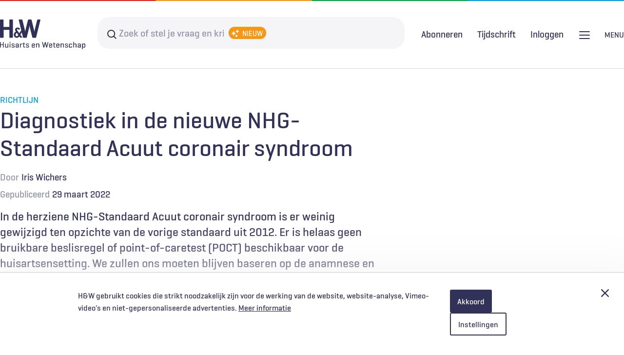

--- FILE ---
content_type: text/html; charset=UTF-8
request_url: https://www.henw.org/artikelen/diagnostiek-de-nieuwe-nhg-standaard-acuut-coronair-syndroom
body_size: 35547
content:
<!DOCTYPE html>
<html lang="nl" dir="ltr" prefix="og: https://ogp.me/ns#">
  <head>
    <meta charset="utf-8" />
<style>body #backtotop {background: #ffffff;border-color: #323157;color: #323157;}</style>
<meta name="description" content="In de herziene NHG-Standaard Acuut coronair syndroom is er weinig gewijzigd ten opzichte van de vorige standaard uit 2012. Er is helaas geen bruikbare beslisregel of point-of-caretest (POCT) beschikbaar voor de huisartsensetting. We zullen ons moeten blijven baseren op de anamnese en relatief veel patiënten moeten verwijzen om zo min mogelijk hartinfarcten te missen. Dat doen we goed, zo blijkt in de praktijk: er is weinig vertraging bij triage op de huisartsenpost." />
<meta name="keywords" content="Iris Wichers, In de herziene NHG-Standaard Acuut coronair syndroom is er weinig gewijzigd ten opzichte van de vorige standaard uit 2012. Er is helaas geen bruikbare beslisregel of point-of-caretest (POCT) beschikbaar voor de huisartsensetting. We zullen ons moeten blijven baseren op de anamnese en relatief veel patiënten moeten verwijzen om zo min mogelijk hartinfarcten te missen. Dat doen we goed, zo blijkt in de praktijk: er is weinig vertraging bij triage op de huisartsenpost., Hart- en vaatziekten" />
<meta name="robots" content="noarchive" />
<link rel="image_src" href="https://www.henw.org/files/styles/social_media_share/public/media/image/NHG_NHG%20richtlijn%20ACS_2204_.jpg?itok=hG0gQUCz" />
<meta property="og:site_name" content="Huisarts &amp; Wetenschap" />
<meta property="og:type" content="Article" />
<meta property="og:title" content="Diagnostiek in de nieuwe NHG-Standaard Acuut coronair syndroom" />
<meta property="og:description" content="In de herziene NHG-Standaard Acuut coronair syndroom is er weinig gewijzigd ten opzichte van de vorige standaard uit 2012. Er is helaas geen bruikbare beslisregel of point-of-caretest (POCT) beschikbaar voor de huisartsensetting. We zullen ons moeten blijven baseren op de anamnese en relatief veel patiënten moeten verwijzen om zo min mogelijk hartinfarcten te missen. Dat doen we goed, zo blijkt in de praktijk: er is weinig vertraging bij triage op de huisartsenpost." />
<meta property="og:image:url" content="https://www.henw.org/files/styles/social_media_share/public/media/image/NHG_NHG%20richtlijn%20ACS_2204_.jpg?itok=hG0gQUCz" />
<meta property="og:image:width" content="800" />
<meta property="og:image:height" content="400" />
<meta property="article:tag" content="Hart- en vaatziekten" />
<meta name="twitter:card" content="summary_large_image" />
<meta name="twitter:image" content="https://www.henw.org/files/styles/social_media_share/public/media/image/NHG_NHG%20richtlijn%20ACS_2204_.jpg?itok=hG0gQUCz" />
<meta name="Generator" content="Drupal 10 (https://www.drupal.org)" />
<meta name="MobileOptimized" content="width" />
<meta name="HandheldFriendly" content="true" />
<meta name="viewport" content="width=device-width, initial-scale=1.0" />
<script>var _mtm = window._mtm = window._mtm || [];
_mtm.push({'mtm.startTime': (new Date().getTime()), 'event': 'mtm.Start'});
var d=document, g=d.createElement('script'), s=d.getElementsByTagName('script')[0];
g.async=true; g.src='https://stats.henw.org/js/container_75u6Rivg.js'; s.parentNode.insertBefore(g,s);
_mtm.push({"user-status":"anonymous","node-id":"23550","publish-date":"2022-03-29","category":"Richtlijn"});</script>
<script type="application/ld+json">{
    "@context": "https://schema.org",
    "@graph": [
        {
            "@type": "Article",
            "headline": "Diagnostiek in de nieuwe NHG-Standaard Acuut coronair syndroom",
            "image": {
                "@type": "ImageObject",
                "url": "https://www.henw.org/files/styles/social_media_share/public/media/image/NHG_NHG%20richtlijn%20ACS_2204_.jpg?itok=hG0gQUCz"
            },
            "datePublished": "2022-03-29T09:30:02+0200",
            "isAccessibleForFree": "False",
            "hasPart": {
                "@type": "WebPageElement",
                "isAccessibleForFree": "False",
                "cssSelector": ".paywall"
            },
            "dateModified": "2026-01-20T02:00:01+0100",
            "author": {
                "@type": "Person",
                "url": "https://www.henw.org/user/1"
            }
        }
    ]
}</script>
<link rel="icon" href="/themes/henw/favicon/favicon.ico" type="image/vnd.microsoft.icon" />
<link rel="canonical" href="https://www.henw.org/artikelen/diagnostiek-de-nieuwe-nhg-standaard-acuut-coronair-syndroom" />
<link rel="shortlink" href="https://www.henw.org/node/23550" />

    <title>Diagnostiek in de nieuwe NHG-Standaard Acuut coronair syndroom | H&amp;W</title>
    <link rel="stylesheet" media="all" href="/files/css/css_CH7s6ZpIw1KL3OxADH37AOq9dwOt2i839C8Hcq5_n6A.css?delta=0&amp;language=nl&amp;theme=henw&amp;include=eJxVjgEKwyAMRS-U1iOJ1eDEaKRJ13n72XUyBiG89wmfbM5nqzymme3HVvGl4MmJ9JELTi4o4iLK9MoBYdxSqtmE_WiO1q_CA-tpIvHmaBHtI4tA0XrmnNBz1Z3J_Bk0Jpo1Fy9XkYB0USz3I8-Ep5jPXguHg_ANlQ9Mzw" />
<link rel="stylesheet" media="all" href="/files/css/css_1PAIgxaf8ymv9k9opaOBg2vg4iHY_tztzsbUAonoZ-Q.css?delta=1&amp;language=nl&amp;theme=henw&amp;include=eJxVjgEKwyAMRS-U1iOJ1eDEaKRJ13n72XUyBiG89wmfbM5nqzymme3HVvGl4MmJ9JELTi4o4iLK9MoBYdxSqtmE_WiO1q_CA-tpIvHmaBHtI4tA0XrmnNBz1Z3J_Bk0Jpo1Fy9XkYB0USz3I8-Ep5jPXguHg_ANlQ9Mzw" />
<link rel="stylesheet" media="print" href="/files/css/css_Uema6KxwhWjQrmJLLWDQTN_XT1bl98wX1hBm9T3Yu28.css?delta=2&amp;language=nl&amp;theme=henw&amp;include=eJxVjgEKwyAMRS-U1iOJ1eDEaKRJ13n72XUyBiG89wmfbM5nqzymme3HVvGl4MmJ9JELTi4o4iLK9MoBYdxSqtmE_WiO1q_CA-tpIvHmaBHtI4tA0XrmnNBz1Z3J_Bk0Jpo1Fy9XkYB0USz3I8-Ep5jPXguHg_ANlQ9Mzw" />

    <script type="application/json" data-drupal-selector="drupal-settings-json">{"path":{"baseUrl":"\/","pathPrefix":"","currentPath":"node\/23550","currentPathIsAdmin":false,"isFront":false,"currentLanguage":"nl"},"pluralDelimiter":"\u0003","suppressDeprecationErrors":true,"back_to_top":{"back_to_top_button_trigger":100,"back_to_top_speed":1200,"back_to_top_prevent_on_mobile":false,"back_to_top_prevent_in_admin":false,"back_to_top_button_type":"text","back_to_top_button_text":"Naar boven"},"restrictedContent":{"accessTokenParameterName":"toegangscode","privateFilePath":"\/system\/files\/"},"data":{"extlink":{"extTarget":true,"extTargetAppendNewWindowDisplay":true,"extTargetAppendNewWindowLabel":"(opens in a new window)","extTargetNoOverride":false,"extNofollow":false,"extTitleNoOverride":false,"extNoreferrer":false,"extFollowNoOverride":false,"extClass":"0","extLabel":"(link is external)","extImgClass":false,"extSubdomains":true,"extExclude":"(henw\\.org)|(limoengroen\\.nl)","extInclude":"","extCssExclude":"","extCssInclude":"","extCssExplicit":"","extAlert":false,"extAlertText":"This link will take you to an external web site. We are not responsible for their content.","extHideIcons":false,"mailtoClass":"0","telClass":"","mailtoLabel":"(link stuurt e-mail)","telLabel":"(link is a phone number)","extUseFontAwesome":false,"extIconPlacement":"append","extPreventOrphan":false,"extFaLinkClasses":"fa fa-external-link","extFaMailtoClasses":"fa fa-envelope-o","extAdditionalLinkClasses":"","extAdditionalMailtoClasses":"","extAdditionalTelClasses":"","extFaTelClasses":"fa fa-phone","allowedDomains":null,"extExcludeNoreferrer":""}},"radioactivity":{"type":"default","endpoint":"https:\/\/www.henw.org\/radioactivity\/emit"},"ajaxTrustedUrl":{"form_action_p_pvdeGsVG5zNF_XLGPTvYSKCf43t8qZYSwcfZl2uzM":true},"user":{"uid":0,"permissionsHash":"9fd0842a52a02c67364f34d674dc74e09aee3ebb862ca273c72610bf7427160e"}}</script>
<script src="/files/js/js_ufhrrHg24cPECcb-0453Dgm2DORdlBzcfFrzenhp_Kg.js?scope=header&amp;delta=0&amp;language=nl&amp;theme=henw&amp;include=eJxNjWEKQjEMgy_0dEcqXS1zrmvHWtHn6R0q-CA_ki-QZKQGYUsj5b-Hm2_8DKna0mXeB8r5F7cr6yMVsYxy8tgXK1_mNE2kY6n0AZDROeEYsgMSsftabqyHkkxsZnseUMewbiD42kGqByvPTQqQWatMprFeUokOVYPLxKimb1ERTo8"></script>
<script src="/modules/limoengroen/lg_cookiecontrol/js/lg_cookiecontrol.js?t99olk" defer></script>
<script src="/modules/limoengroen/lg_cookiecontrol/js/lg_cookiecontrol_init.js?t99olk" defer></script>

    <link type="text/css" rel="stylesheet" href="//fast.fonts.net/cssapi/d764e90b-eef2-4a56-a148-345915eb479d.css"/>
    <link rel="apple-touch-icon" href="/themes/henw/favicon/apple-touch-icon.png" />
    <link rel="apple-touch-icon" sizes="57x57" href="/themes/henw/favicon/apple-touch-icon-57x57.png" />
    <link rel="apple-touch-icon" sizes="72x72" href="/themes/henw/favicon/apple-touch-icon-72x72.png" />
    <link rel="apple-touch-icon" sizes="76x76" href="/themes/henw/favicon/apple-touch-icon-76x76.png" />
    <link rel="apple-touch-icon" sizes="114x114" href="/themes/henw/favicon/apple-touch-icon-114x114.png" />
    <link rel="apple-touch-icon" sizes="120x120" href="/themes/henw/favicon/apple-touch-icon-120x120.png" />
    <link rel="apple-touch-icon" sizes="144x144" href="/themes/henw/favicon/apple-touch-icon-144x144.png" />
    <link rel="apple-touch-icon" sizes="152x152" href="/themes/henw/favicon/apple-touch-icon-152x152.png" />
    <link rel="apple-touch-icon" sizes="180x180" href="/themes/henw/favicon/apple-touch-icon-180x180.png" />
    <link rel="icon" type="image/png" sizes="32x32" href="/themes/henw/favicon/favicon-32x32.png">
    <link rel="icon" type="image/png" sizes="16x16" href="/themes/henw/favicon/favicon-16x16.png">
    <link rel="manifest" href="/themes/henw/favicon/site.webmanifest">
    <link rel="mask-icon" href="/themes/henw/favicon/safari-pinned-tab.svg" color="#323157">
    <meta name="msapplication-TileColor" content="#323157">
    <meta name="theme-color" content="#ffffff">
  </head>
  <body class="path-node page-node-type-article">
        <a href="#main-content" class="visually-hidden focusable skip-link">
      Overslaan en naar de inhoud gaan
    </a>
    
<div data-cc-window class="cc-window" role="dialog" aria-label="Cookiemelding" aria-describedby="cc-message" data-cc-cookie-domain="">
  <div class="cc-window-inner">
          <div data-cc-popup class="cc-popup">
        <div class="cc-popup-inner">
          <div id="cc-message" class="cc-message">
            <p>H&amp;W gebruikt cookies die strikt noodzakelijk zijn voor de werking van de website, website-analyse, Vimeo-video's en niet-gepersonaliseerde advertenties.</p>
                          <a href="/privacy-en-cookiestatement">Meer informatie</a>
                      </div>
          <div class="cc-actions">
                          <button data-cc-action="allow" class="cc-button cc-button--primary">
                <span class="cc-text">Akkoord</span>
              </button>
                              <button data-cc-action="open-settings" class="cc-button cc-button-ghost--primary" aria-expanded="false">
                  <span class="cc-text">Instellingen</span>
                </button>
              
              <button data-cc-action="close-popup" class="cc-button cc-button-close">
                <span class="cc-text cc-visually-hidden">Afsluiten</span>
                <span class="cc-icon"><svg width="16" height="16" viewBox="0 0 16 16" xmlns="http://www.w3.org/2000/svg" aria-hidden="true" focusable="false">
  <path d="M9.61603 8L15.6653 1.95075C16.1116 1.50445 16.1116 0.781014 15.6653 0.33472C15.219 -0.111573 14.4955 -0.111573 14.0493 0.33472L8 6.38397L1.95075 0.33472C1.50445 -0.111573 0.781014 -0.111573 0.33472 0.33472C-0.111573 0.781014 -0.111573 1.50445 0.33472 1.95075L6.38397 8L0.33472 14.0492C-0.111573 14.4955 -0.111573 15.219 0.33472 15.6653C0.558153 15.8887 0.850158 16.0001 1.14273 16.0001C1.43531 16.0001 1.72732 15.8887 1.95075 15.6653L8 9.61603L14.0493 15.6653C14.2727 15.8887 14.5647 16.0001 14.8573 16.0001C15.1498 16.0001 15.4418 15.8887 15.6653 15.6653C16.1116 15.219 16.1116 14.4955 15.6653 14.0492L9.61603 8Z"/>
</svg>
</span>
              </button>
                      </div>
        </div>
      </div>
                      <div data-cc-settings class="cc-settings">
          <div class="cc-settings-inner">
            <button data-cc-action="close-settings" class="cc-button-close">
              <span class="cc-text cc-visually-hidden">Afsluiten</span>
              <span class="cc-icon"><svg width="16" height="16" viewBox="0 0 16 16" xmlns="http://www.w3.org/2000/svg" aria-hidden="true" focusable="false">
  <path d="M9.61603 8L15.6653 1.95075C16.1116 1.50445 16.1116 0.781014 15.6653 0.33472C15.219 -0.111573 14.4955 -0.111573 14.0493 0.33472L8 6.38397L1.95075 0.33472C1.50445 -0.111573 0.781014 -0.111573 0.33472 0.33472C-0.111573 0.781014 -0.111573 1.50445 0.33472 1.95075L6.38397 8L0.33472 14.0492C-0.111573 14.4955 -0.111573 15.219 0.33472 15.6653C0.558153 15.8887 0.850158 16.0001 1.14273 16.0001C1.43531 16.0001 1.72732 15.8887 1.95075 15.6653L8 9.61603L14.0493 15.6653C14.2727 15.8887 14.5647 16.0001 14.8573 16.0001C15.1498 16.0001 15.4418 15.8887 15.6653 15.6653C16.1116 15.219 16.1116 14.4955 15.6653 14.0492L9.61603 8Z"/>
</svg>
</span>
            </button>
            <div class="cc-message">
              <p>Wij gebruiken cookies om je de best mogelijke ervaring op onze website te bieden. Je kunt hieronder aangeven welke cookies je toestaat. We gebruiken de volgende cookies:</p>
            </div>
            <form>
              <fieldset>
                <legend>Cookie opties</legend>
                
  
<div class="cc-option-outer">
  <input type="checkbox" id="cc-option-functional" class="cc-visually-hidden" value="functional" aria-describedby="cc-option-functional-description" disabled="disabled" checked="checked"/>
  <label for="cc-option-functional" class="option">
          <span class="cc-label">
        <span class="cc-text">Functioneel: </span>
                  <span class="cc-mandatory-text">Altijd actief</span>
              </span>
      </label>
      <p id="cc-option-functional-description" class="cc-description">Cookies die noodzakelijk zijn voor het functioneren van de website.</p>
  </div>

  
<div class="cc-option-outer">
  <input type="checkbox" id="cc-option-analytics" class="cc-visually-hidden" value="analytics" aria-describedby="cc-option-analytics-description" disabled="disabled" checked="checked"/>
  <label for="cc-option-analytics" class="option">
          <span class="cc-label">
        <span class="cc-text">Analytisch: </span>
                  <span class="cc-mandatory-text">Altijd actief</span>
              </span>
      </label>
      <p id="cc-option-analytics-description" class="cc-description">Deze cookies zijn noodzakelijk voor het meten van bezoekersgedrag, wat ons helpt bij het verbeteren van de website. De verzamelde gegevens zijn geanonimiseerd.</p>
  </div>


<div class="cc-option-outer">
  <input type="checkbox" id="cc-option-marketing" class="cc-visually-hidden" value="marketing" aria-describedby="cc-option-marketing-description"/>
  <label for="cc-option-marketing" class="option">
          <span class="cc-label">
        <span class="cc-text">Marketing (optioneel): </span>
                  <span class="cc-icon"><svg class="icon-switch" viewBox="0 0 48 26" xmlns="http://www.w3.org/2000/svg" width="48" height="26" aria-hidden="true" focusable="false">
  <style>
    .icon-switch {
      overflow: visible;
    }
    .icon-switch .switch--button {
      transition: transform 0.2s ease-out;
      fill: #fff;
    }
    input:checked + label .icon-switch .switch--button {
      transform: translateX(22px);
    }
  </style>
  <rect class="switch--base" width="48" height="26" rx="13"/>
  <circle class="switch--button" cx="13" cy="13" r="11"/>
</svg>
</span>
              </span>
      </label>
      <p id="cc-option-marketing-description" class="cc-description">We gebruiken cookies voor niet-gepersonaliseerde advertenties en feedbacktools om je ervaring te verbeteren en onze diensten te optimaliseren.</p>
  </div>


<div class="cc-option-outer">
  <input type="checkbox" id="cc-option-video" class="cc-visually-hidden" value="video" aria-describedby="cc-option-video-description"/>
  <label for="cc-option-video" class="option">
          <span class="cc-label">
        <span class="cc-text">Video (optioneel): </span>
                  <span class="cc-icon"><svg class="icon-switch" viewBox="0 0 48 26" xmlns="http://www.w3.org/2000/svg" width="48" height="26" aria-hidden="true" focusable="false">
  <style>
    .icon-switch {
      overflow: visible;
    }
    .icon-switch .switch--button {
      transition: transform 0.2s ease-out;
      fill: #fff;
    }
    input:checked + label .icon-switch .switch--button {
      transform: translateX(22px);
    }
  </style>
  <rect class="switch--base" width="48" height="26" rx="13"/>
  <circle class="switch--button" cx="13" cy="13" r="11"/>
</svg>
</span>
              </span>
      </label>
      <p id="cc-option-video-description" class="cc-description">Met deze cookies kun je videofragmenten bekijken van videoproviders als Vimeo.</p>
  </div>

              </fieldset>
              <button type="submit" data-cc-action="save" class="cc-button--primary">
                <span class="cc-text">Opslaan</span>
              </button>
            </form>
          </div>
        </div>
            </div>
</div>

      <div class="dialog-off-canvas-main-canvas" data-off-canvas-main-canvas>
    




<div class="page">

  <header role="banner" class="header clearfix">
    <div class="header-top container">
          <div class="region region-header-top-left">
    <div id="block-system-branding" class="block block-system block-system-branding-block">
  
    
        <a href="/" rel="home" class="site-logo">
      <img src="/themes/henw/logo.svg" alt="Home" />
    </a>
      </div>

  </div>

          <div class="region region-header-top-right">
    <div id="block-header-search-form" class="block block-henw-search block-henw-header-search-form-block">
  
    
      <div class="header-search-form">
  <form action="/zoeken" method="get">
    <div class="form--inline clearfix">
      <div class="form-item form-item-keys">
        <label for="search-keys">Search terms</label>
        <input type="text" class="form-text form-placeholder" name="question" placeholder="Zoek of stel je vraag en krijg een antwoord"/>
        <span class="icon--ai"></span>
      </div>
      <div class="form-actions">
        <input type="submit" class="btn-reset btn-filled-dark btn-default button form-submit" value="Zoeken" />
      </div>
    </div>
  </form>

  <div class="menu">
    <h2>Probeer het met deze voorbeelden</h2>
    <ul class="link-blocks">
      <a href="/zoeken?question=Wat%20zijn%20de%20recente%20inzichten%20in%20de%20medicamenteuze%20behandeling%20van%20obesitas%3F">
        <li class="link-block">
          <h3>Ontdek recente inzichten</h3>
          <span>Wat zijn de recente inzichten in de medicamenteuze behandeling van obesitas?</span>
        </li>
      </a>

      <a href="/zoeken?question=Hoe%20kan%20ik%20differenti%C3%ABren%20tussen%20een%20hallux%20valgus%20en%20een%20hallux%20rigidus%3F">
        <li class="link-block">
          <h3>Leer over onderwerpen</h3>
          <span>Hoe kan ik differentiëren tussen een hallux valgus en een hallux rigidus?</span>
        </li>
      </a>

      <a href="/zoeken?question=Vat%20de%20bevindingen%20samen%20over%20de%20medicamenteuze%20behandeling%20van%20scabi%C3%ABs">
        <li class="link-block">
          <h3>Vind praktische tips</h3>
          <span>Vat de bevindingen samen over de medicamenteuze behandeling van scabiës</span>
        </li>
      </a>

      <a href="/zoeken?question=Welke%20recente%20onderzoeken%20zijn%20gepubliceerd%20over%20de%20risico%E2%80%99s%20van%20vapen%3F">
        <li class="link-block">
          <h3>Doorzoek publicaties</h3>
          <span>Welke recente onderzoeken zijn gepubliceerd over de risico’s van vapen?</span>
        </li>
      </a>
    </ul>

    <span class="read-more">De AI-zoekfunctie van H&W kan onjuiste informatie tonen. Controleer de bronnen altijd zelf. <a href="/disclaimer">Meer info over de AI-zoekfunctie</a>.</span>
  </div>
</div>

  </div>

  </div>

    </div>
      <div class="header-bottom">
        <div class="container">
            <div class="region region-header-bottom-left">
    <div class="views-element-container block block-views block-views-blockmenu-dossiers-view-block-menu-dossiers" id="block-block-menu-dossiers">
  
    
      <div><div class="view view-menu-dossiers view-id-menu_dossiers view-display-id-view_block_menu_dossiers js-view-dom-id-2ac457a5afec3b3667246884eaa8b899fc3ad9e4af5bcb023e98be97a56bada1">
  
    
      
      <div class="view-content">
      <div class="title-list">
    <ol class="dossiers-list menu-list">
                <li><a href="/dossiers/diagnostiek" hreflang="nl">Diagnostiek</a></li>
                <li><a href="/dossiers/spoedzorg" hreflang="nl">Spoedzorg</a></li>
                <li><a href="/dossiers/digitale-zorg" hreflang="nl">Digitale zorg</a></li>
                <li><a href="/dossiers/kwaliteit-hrmo" hreflang="nl">Kwaliteit &amp; HRMO</a></li>
                <li><a href="/dossiers/ketenzorg" hreflang="nl">Ketenzorg</a></li>
                <li><a href="/dossiers/levenseinde" hreflang="nl">Levenseinde</a></li>
                <li><a href="/dossiers/solk" hreflang="nl">SOLK</a></li>
                <li><a href="/dossiers/patienteninbreng" hreflang="nl">Patiënteninbreng</a></li>
                <li><a href="/dossiers/seksuele-gezondheid" hreflang="nl">Seksuele gezondheid</a></li>
                <li><a href="/dossiers/covid-19" hreflang="nl">COVID-19</a></li>
    
  </ol>

</div>

    </div>
  
          </div>
</div>

  </div>

  </div>

            <div class="region region-header-bottom-middle">
    <div id="block-menu-login" class="block block-henw-user block-henw-user-login-block">
  
    
      <div class="user-login"><div class="openid-connect message"><img src="/themes/henw/images/logo-haweb.gif" alt="HaWeb logo" title="HaWeb" />
<p>Door in te loggen op HAweb krijgt u toegang tot de artikelen op HenW.org.</p><form class="openid-connect-login-form" data-drupal-selector="openid-connect-login-form-2" action="/artikelen/diagnostiek-de-nieuwe-nhg-standaard-acuut-coronair-syndroom" method="post" id="openid-connect-login-form--2" accept-charset="UTF-8">
  <div><input class="btn-reset btn-outline button js-form-submit form-submit" data-drupal-selector="edit-openid-connect-client-haweb-login" type="submit" id="edit-openid-connect-client-haweb-login--2" name="haweb" value="Inloggen met HAweb" />
</div><input autocomplete="off" data-drupal-selector="form-pdcbx74fvedecqxwfxw0wq-jsq7xtsqx9xoo9zbp-1y" type="hidden" name="form_build_id" value="form-pdcbx74fvEDEcQxWfxW0WQ_JSQ7XtSqX9XOo9zbP-1Y" />
<input data-drupal-selector="edit-openid-connect-login-form-2" type="hidden" name="form_id" value="openid_connect_login_form" />

</form>
</div></div>
  </div>
<nav role="navigation" aria-labelledby="block-gebruikersmenu-menu" id="block-gebruikersmenu" class="block block-menu navigation menu--account">
            
  <h2 class="visually-hidden" id="block-gebruikersmenu-menu">Gebruikersmenu</h2>
  

        
                <ul class="menu menu--level-1">
                    <li class="menu-item">
        <a href="/gebruikers/inloggen" data-drupal-link-system-path="user/login">Inloggen</a>
              </li>
        </ul>
  


  </nav>

  </div>

            <div class="region region-header-bottom-right">
    <div id="block-henwheadersearchformblock-mobile" class="block block-henw-search block-henw-header-search-form-block">
  
    
      <div class="header-search-form">
  <form action="/zoeken" method="get">
    <div class="form--inline clearfix">
      <div class="form-item form-item-keys">
        <label for="search-keys">Search terms</label>
        <input type="text" class="form-text form-placeholder" name="question" placeholder="Zoek of stel je vraag en krijg een antwoord"/>
        <span class="icon--ai"></span>
      </div>
      <div class="form-actions">
        <input type="submit" class="btn-reset btn-filled-dark btn-default button form-submit" value="Zoeken" />
      </div>
    </div>
  </form>

  <div class="menu">
    <h2>Probeer het met deze voorbeelden</h2>
    <ul class="link-blocks">
      <a href="/zoeken?question=Wat%20zijn%20de%20recente%20inzichten%20in%20de%20medicamenteuze%20behandeling%20van%20obesitas%3F">
        <li class="link-block">
          <h3>Ontdek recente inzichten</h3>
          <span>Wat zijn de recente inzichten in de medicamenteuze behandeling van obesitas?</span>
        </li>
      </a>

      <a href="/zoeken?question=Hoe%20kan%20ik%20differenti%C3%ABren%20tussen%20een%20hallux%20valgus%20en%20een%20hallux%20rigidus%3F">
        <li class="link-block">
          <h3>Leer over onderwerpen</h3>
          <span>Hoe kan ik differentiëren tussen een hallux valgus en een hallux rigidus?</span>
        </li>
      </a>

      <a href="/zoeken?question=Vat%20de%20bevindingen%20samen%20over%20de%20medicamenteuze%20behandeling%20van%20scabi%C3%ABs">
        <li class="link-block">
          <h3>Vind praktische tips</h3>
          <span>Vat de bevindingen samen over de medicamenteuze behandeling van scabiës</span>
        </li>
      </a>

      <a href="/zoeken?question=Welke%20recente%20onderzoeken%20zijn%20gepubliceerd%20over%20de%20risico%E2%80%99s%20van%20vapen%3F">
        <li class="link-block">
          <h3>Doorzoek publicaties</h3>
          <span>Welke recente onderzoeken zijn gepubliceerd over de risico’s van vapen?</span>
        </li>
      </a>
    </ul>

    <span class="read-more">De AI-zoekfunctie van H&W kan onjuiste informatie tonen. Controleer de bronnen altijd zelf. <a href="/disclaimer">Meer info over de AI-zoekfunctie</a>.</span>
  </div>
</div>

  </div>
<nav role="navigation" aria-labelledby="block-main-navigation-menu" id="block-main-navigation" class="block block-menu navigation menu--main">
            
  <h2 class="visually-hidden" id="block-main-navigation-menu">Hoofdnavigatie</h2>
  

        
              <ul class="menu menu-list">
                    <li class="menu-item">
        <a href="/" data-drupal-link-system-path="&lt;front&gt;">Home</a>
              </li>
                <li class="menu-item">
        <a href="/abonneren" data-drupal-link-system-path="node/20101">Abonneren</a>
              </li>
                <li class="menu-item">
        <a href="/adverteren" data-drupal-link-system-path="node/20862">Adverteren</a>
              </li>
                <li class="menu-item">
        <a href="/contact" data-drupal-link-system-path="node/19187">Contact</a>
              </li>
                <li class="menu-item">
        <a href="/over-hw" data-drupal-link-system-path="node/20102">Over H&amp;W</a>
              </li>
                <li class="menu-item">
        <a href="/voor-auteurs" data-drupal-link-system-path="node/19186">Voor auteurs</a>
              </li>
                <li class="menu-item">
        <a href="https://www.henw.org/podcast-overzicht" title="H&amp;W Podcast">H&amp;W Podcast</a>
              </li>
        </ul>
  


  </nav>
<nav role="navigation" aria-labelledby="block-user-menu-mobile-menu" id="block-user-menu-mobile" class="block block-menu navigation menu--account">
            
  <h2 class="visually-hidden" id="block-user-menu-mobile-menu">Gebruikersmenu [mobile]</h2>
  

        
                <ul class="menu menu--level-1">
                    <li class="menu-item">
        <a href="/gebruikers/inloggen" data-drupal-link-system-path="user/login">Inloggen</a>
              </li>
        </ul>
  


  </nav>

  </div>

        </div>
      </div>
  </header>

      <div class="container">
        <div class="region region-highlighted">
    <div data-drupal-messages-fallback class="hidden"></div>

  </div>

    </div>
  


  <main role="main" class="clearfix">
    <a id="main-content" tabindex="-1"></a>
    <div class="layout-content container">
        <div class="region region-content">
    <div id="block-primaireinhoudvandepagina" class="block block-system block-system-main-block">
  
    
      

<article class="category-nhg node node--type-article node--view-mode-paywall article--restricted">
    <div class="content-top content-container--center">
        <div class="category">Richtlijn</div>
        
                <div class="title-wrapper">
            <h1><span class="field field--name-title field--type-string field--label-hidden">Diagnostiek in de nieuwe NHG-Standaard Acuut coronair syndroom</span>
</h1>
            
                    </div>
        <div class="meta-elements">
                            <div class="author-wrapper">
                    <span class="meta-prefix">Door</span>

    <ul class="author-list">
              <li class="author"><a href="/auteur?question=Iris%20Wichers">Iris Wichers</a></li>
          </ul>

                </div>
                        <div class="date">
                <div class="meta-prefix">Gepubliceerd</div>
                <span>29 maart 2022</span>
            </div>
            
        </div>

        <div class="introduction-wrapper">
            <div class="introduction"> 

            <div class="field field--name-teaser field--type-string-long field--label-hidden field__item">In de herziene NHG-Standaard Acuut coronair syndroom is er weinig gewijzigd ten opzichte van de vorige standaard uit 2012. Er is helaas geen bruikbare beslisregel of point-of-caretest (POCT) beschikbaar voor de huisartsensetting. We zullen ons moeten blijven baseren op de anamnese en relatief veel patiënten moeten verwijzen om zo min mogelijk hartinfarcten te missen. Dat doen we goed, zo blijkt in de praktijk: er is weinig vertraging bij triage op de huisartsenpost.</div>
      </div>
            <div class="intro-extra"></div>
        </div>
        <div class="request-access full-width">
            <div class="restricted-message-login limit-width">
                <div class="message">
                    <h2 class="icon-lock">Gratis verder lezen?</h2>
                    <p class="intro">H&W biedt geïnteresseerden de mogelijkheid om één artikel per 2 maanden gratis te lezen. Ben je geïnteresseerd in dit artikel? Voer je e-mailadres in en ontvang het artikel gratis in je inbox. </p>
                    <form class="henw-paywall-paywall-bypass-request" data-drupal-selector="henw-paywall-paywall-bypass-request" action="/artikelen/diagnostiek-de-nieuwe-nhg-standaard-acuut-coronair-syndroom" method="post" id="henw-paywall-paywall-bypass-request" accept-charset="UTF-8">
  <input data-drupal-selector="edit-noderef" type="hidden" name="nodeRef" value="23550" />
<div class="js-form-item form-item js-form-type-email form-type-email js-form-item-email form-item-email">
      <label for="edit-email" class="js-form-required form-required">E-mail</label>
        <input placeholder="E-mail" data-drupal-selector="edit-email" type="email" id="edit-email" name="email" value="" size="60" maxlength="254" class="form-email required" required="required" aria-required="true" />

        </div>
<input autocomplete="off" data-drupal-selector="form-1j8yjgrkg0n89cankiacdypb6fyvkjiuov1kjo-car4" type="hidden" name="form_build_id" value="form-1j8yJgrKG0N89cANkiacDYPb6FYvKJiuOv1kjO-CaR4" />
<input data-drupal-selector="edit-henw-paywall-paywall-bypass-request" type="hidden" name="form_id" value="henw_paywall_paywall_bypass_request" />
<div data-drupal-selector="edit-actions" class="form-actions js-form-wrapper form-wrapper" id="edit-actions"><input class="btn-reset btn-filled-dark btn-default button js-form-submit form-submit" data-drupal-selector="edit-submit" type="submit" id="edit-submit" name="op" value="Versturen" />
</div>

</form>

                                        <p>Door gebruik te maken van dit aanbod ga je akkoord met de <a href="/privacy-en-cookiestatement">privacyverklaring</a> en ontvang je per aanvraag maximaal 3 e-mails van H&W.</p>
                </div>
                <div class="login ">
                  <div class="message help">
                    <h2>Abonnement afsluiten?</h2>
                    <ul>
                      <li>Onbeperkt toegang tot alle artikelen</li>
                      <li>11 x tijdschrift Huisarts & Wetenschap</li>
                      <li>Ontvang elke week de H&W-nieuwsbrief</li>
                      <li>Beluister wekelijks de H&W Podcast</li>
                      <li>Draag vanuit jouw expertise bij aan artikelen, samen met andere artsen en onderzoekers</li>
                    </ul>
                    <a href="/abonneren" class="btn-outline button">Kies je abonnement</a>
                    <p class="haweb-login"><b>Al abonnee of NHG-lid?</b> <a href="#">Log hier in</a></p>
                  </div>
                </div>
            </div>
        </div>
        
    </div>
</article>

  </div>

  </div>

    </div>
  </main>

  
  <footer role="contentinfo" class="footer container clearfix">
    <div class="footer--item footer--item_first">
      <div class="site--name">Huisarts en Wetenschap</div>
      <a href="/privacy-en-cookiestatement" class="privacy-link">Privacyverklaring</a>
        <div class="region region-footer">
    <nav role="navigation" aria-labelledby="block-henw-voet-menu" id="block-henw-voet" class="block block-menu navigation menu--footer">
            
  <h2 class="visually-hidden" id="block-henw-voet-menu">Voet</h2>
  

        
                <ul class="menu menu--level-1">
                    <li class="menu-item">
        <a href="https://www.henw.org/disclaimer">Disclaimer</a>
              </li>
        </ul>
  


  </nav>

  </div>

    </div>
    <div class="footer--item footer--item_second">
      <div class="social-links">
        <span class="social-links--textual">Als eerste op de hoogte</span>
        <ul class="social-links--list">
          <li class="social-links--list-item">
            <a target="_blank" class="social-link linkedin"
               href="https://linkedin.com/company/huisarts-wetenschap"
               alt="Linkedin"
               title="Link to Linkedin">Linkedin</a>
          </li>
          <li class="social-links--list-item">
            <a target="_blank" class="social-link twitter"
               href="https://twitter.com/HuisartsWeten"
               alt="Twitter"
               title="Link to Twitter">Twitter</a>
          </li>
          <li class="social-links--list-item">
            <a target="_blank" class="social-link instagram"
               href="https://www.instagram.com/huisartsenwetenschap/"
               alt="Instagram"
               title="Link to Instagram">Instagram</a>
          </li>
          <li class="social-links--list-item">
            <a target="_blank" class="social-link facebook"
               href="https://www.facebook.com/HuisartsenWetenschap"
               alt="Facebook"
               title="Link to Facebook">Facebook</a>
          </li>
          <li class="social-links--list-item">
            <a target="_blank" class="social-link rss"
               href="/nieuws/rss.xml"
               alt="RSS"
               title="Link to RSS feed">RSS</a>
          </li>
        </ul>
      </div>
    </div>
    <div class="footer--item footer--item_third">
        <a target="_blank" href="https://www.nhg.org/">
            <img src="/themes/henw/images/logo-nhg-full.svg" class="nhg-logo" alt="Logo Nederlands Huisartsen Genootschap"
                                                             height="52" width="90">
        </a>
    </div>
  </footer>


</div>
  </div>

    
    <script src="/files/js/js_BgxA6o56k7Gjg9qIhvqpxVXEBo-zHjU9_gASU__OQo4.js?scope=footer&amp;delta=0&amp;language=nl&amp;theme=henw&amp;include=eJxNjWEKQjEMgy_0dEcqXS1zrmvHWtHn6R0q-CA_ki-QZKQGYUsj5b-Hm2_8DKna0mXeB8r5F7cr6yMVsYxy8tgXK1_mNE2kY6n0AZDROeEYsgMSsftabqyHkkxsZnseUMewbiD42kGqByvPTQqQWatMprFeUokOVYPLxKimb1ERTo8"></script>

  </body>
</html>


--- FILE ---
content_type: image/svg+xml
request_url: https://www.henw.org/themes/henw/images/logo-nhg-full.svg
body_size: 961
content:
<svg xmlns="http://www.w3.org/2000/svg" width="180" height="111.2" viewBox="0 0 180 111.2"><linearGradient id="nhg_without_payoff_gradient" gradientUnits="userSpaceOnUse" x1="0" y1="57.835" x2="180.04" y2="57.835" gradientTransform="matrix(1 0 0 -1 0 113.44)"><stop offset="0" stop-color="#e50051"/><stop offset=".5" stop-color="#a066a7"/><stop offset="1" stop-color="#0086cd"/></linearGradient><path fill="url(#nhg_without_payoff_gradient)" d="M40.1 28.6L54 42.5v37.6l-2.5 2.5H36.8l-2.5-2.5V48.3H19.7v31.9l-2.5 2.5H2.5L0 80.1v-49l2.5-2.5h9l2.5 2.5h3.2l2.5-2.5h20.4zm48.3 0l-5.7 5.7V2.5L80.2 0H65.5L63 2.5v77.6l2.5 2.5h14.7l2.5-2.5V48.3h14.7v31.9l2.5 2.5h14.7l2.5-2.5V42.5l-13.9-13.9H88.4zm89.2 0l2.5 2.5v66.2l-13.9 13.9H140l-8.2-8.2v-9l2.5-2.5h9l5.7 5.7h8.2l3.2-3.2V82.6H140l-14-13.9V42.5l13.9-13.9h20.4l2.5 2.5h3.2l2.5-2.5h9.1zm-17.2 19.7h-14.7V63h14.7V48.3zM157.9 63h2.5v-2.5l-2.5 2.5zm2.5-12.3v-2.5h-2.5l2.5 2.5zm-12.3-2.4h-2.5v2.5l2.5-2.5zm-50.7 2.4v-2.5h-2.5l2.5 2.5zm-12.3-2.4h-2.5v2.5l2.5-2.5zm-50.7 2.4v-2.5h-2.5l2.5 2.5zm-12.3-2.4h-2.5v2.5l2.5-2.5zm123.6 12.2V63h2.5l-2.5-2.5z"/></svg>


--- FILE ---
content_type: image/svg+xml
request_url: https://www.henw.org/themes/henw/images/check-purple.svg
body_size: 114
content:
<svg xmlns="http://www.w3.org/2000/svg" viewBox="0 0 16 16" fill="#323157"><path d="M6.5 13.7c-.2.2-.5.2-.7 0l-5-5C.6 8.5.6 8.2.8 8l1.4-1.4c.2-.2.5-.2.7 0l2.8 2.8c.2.2.5.2.7 0L13 2.8c.2-.2.5-.2.7 0l1.4 1.4c.2.2.2.5 0 .7.1 0-8.6 8.8-8.6 8.8z"/></svg>